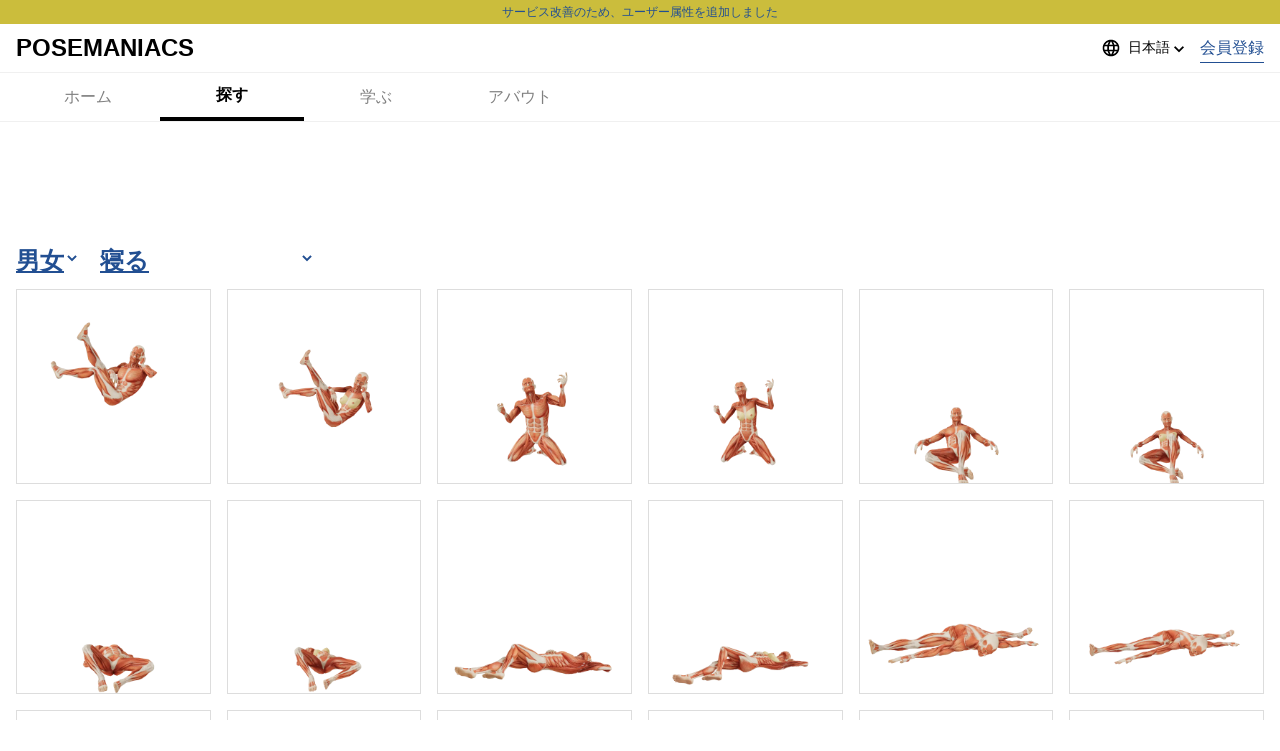

--- FILE ---
content_type: text/html; charset=utf-8
request_url: https://www.google.com/recaptcha/api2/aframe
body_size: 251
content:
<!DOCTYPE HTML><html><head><meta http-equiv="content-type" content="text/html; charset=UTF-8"></head><body><script nonce="M6YHvtXIfpVH49GJ697gDA">/** Anti-fraud and anti-abuse applications only. See google.com/recaptcha */ try{var clients={'sodar':'https://pagead2.googlesyndication.com/pagead/sodar?'};window.addEventListener("message",function(a){try{if(a.source===window.parent){var b=JSON.parse(a.data);var c=clients[b['id']];if(c){var d=document.createElement('img');d.src=c+b['params']+'&rc='+(localStorage.getItem("rc::a")?sessionStorage.getItem("rc::b"):"");window.document.body.appendChild(d);sessionStorage.setItem("rc::e",parseInt(sessionStorage.getItem("rc::e")||0)+1);localStorage.setItem("rc::h",'1769138923520');}}}catch(b){}});window.parent.postMessage("_grecaptcha_ready", "*");}catch(b){}</script></body></html>

--- FILE ---
content_type: application/javascript; charset=utf-8
request_url: https://www.posemaniacs.com/_next/static/chunks/9080-9d9967bb0ace933c.js
body_size: 2200
content:
"use strict";(self.webpackChunk_N_E=self.webpackChunk_N_E||[]).push([[9080],{86832:function(n,e,t){var r=t(86010),a=t(41664),i=t.n(a),o=t(69511),l=t(82708),s=t(50358),c=t(85893);e.Z=function(n){var e=n.title,t=n.link,a=n.className,d=(0,s.QT)().translate;return(0,c.jsxs)("div",{className:(0,r.Z)("flex justify-between items-center mb-md py-0 where:px-md",a),children:[t?(0,c.jsx)(i(),{href:t,children:(0,c.jsx)("a",{children:(0,c.jsx)(o.Z,{type:"subhead",weight:"bold",className:"hover:opacity-70",children:e})})}):(0,c.jsx)(o.Z,{type:"subhead",weight:"bold",children:e}),t&&(0,c.jsx)(l.Z,{type:"body",href:t,weight:"bold",children:d("SITE_SEE_ALL")})]})}},57133:function(n,e,t){t.d(e,{Z:function(){return C}});var r=t(59499),a=t(56870),i=t(45880),o=t(67164),l=t(86010),s=t(13621),c=t(50358),d=t(67294),u=t(43150),m=t(5423),h=t(43630),g=t(60651),f=t(2494),p=t(13349),b=t(25447),x=t(70024),v=(0,t(99079).GG)("hideAd",!1);var k=t(85893);function y(n,e){var t=Object.keys(n);if(Object.getOwnPropertySymbols){var r=Object.getOwnPropertySymbols(n);e&&(r=r.filter((function(e){return Object.getOwnPropertyDescriptor(n,e).enumerable}))),t.push.apply(t,r)}return t}function j(n){for(var e=1;e<arguments.length;e++){var t=null!=arguments[e]?arguments[e]:{};e%2?y(Object(t),!0).forEach((function(e){(0,r.Z)(n,e,t[e])})):Object.getOwnPropertyDescriptors?Object.defineProperties(n,Object.getOwnPropertyDescriptors(t)):y(Object(t)).forEach((function(e){Object.defineProperty(n,e,Object.getOwnPropertyDescriptor(t,e))}))}return n}var Z=(0,d.forwardRef)((function(n,e){var t=n.withTab,r=void 0===t||t,y=n.hideAd,Z=n.className,C=n.mainClassName,T=n.withFooter,N=void 0===T||T,O=n.footerClassName,S=n.children,B=(0,c.QT)(),E=B.translate,L=B.locale,A=(0,f.C)(),P=(0,d.useMemo)((function(){return function(n){return[{label:n("SITE_HOME"),link:"/",asSelected:[]},{label:n("SITE_SEARCH"),link:"/poses",asSelected:["/poses","/tools","/faces","/generated-photos","/pose-of-the-day"]},{label:n("SITE_LEARN"),link:"/learn",asSelected:["/articles","/courses","/learn"]},{label:n("SITE_ABOUT_SITE"),link:"/about",asSelected:["/about"]}]}(E)}),[L]),I="relative where:max-w-default where:mx-auto p-0 desktop:py-0",q=(0,m.tN)(),_=(0,x.Dv)(v)||"all"===y,D=_||"left"===y,R=(0,p.Z)("BigBanner"),z=R.ad,H=R.isLoading,U=(0,p.Z)("WideSkyscraperL"),G=U.ad,W=U.isLoading,Q=(0,p.Z)("WideSkyscraperR"),F=Q.ad,M=Q.isLoading;return(0,k.jsxs)("div",{className:(0,l.Z)("h-full",{"overflow-hidden":q},Z),children:[(0,k.jsx)(s.Z,{}),(0,k.jsx)(f.Z,{text:A.text,link:A.link}),(0,k.jsx)(a.Z,{className:(0,l.Z)(I,"where:my-0 relative z-header")}),(0,k.jsx)(u.Z,{}),r&&(0,k.jsx)("nav",{className:(0,l.Z)(I,"where:my-0 desktop:px-md"),children:(0,k.jsx)(i.Z,{tabs:P})}),(0,k.jsx)("div",j(j({},e?{ref:e}:{}),{},{children:(0,k.jsx)(u.Z,{})})),!_&&(0,k.jsx)("div",{className:"relative max-w-default my-md mx-auto px-md tabletL:min-h-[90px]",children:(0,k.jsx)(b.Z,{ad:z,isLoading:H,fallback:(0,k.jsx)(g.Vb,{slot:h.nt,className:"mx-auto my-md"}),className:"flex justify-center"})}),(0,k.jsxs)("main",{className:(0,l.Z)(I,"where:my-md",C),children:[S,!D&&(0,k.jsx)(w,{kind:"left",children:(0,k.jsx)(b.Z,{ad:G,isLoading:W,fallback:(0,k.jsx)(g.cX,{slot:h.Ii})})}),!_&&(0,k.jsx)(w,{kind:"right",children:(0,k.jsx)(b.Z,{ad:F,isLoading:M,fallback:(0,k.jsx)(g.cX,{slot:h.T1})})})]}),N&&(0,k.jsx)(o.Z,{className:(0,l.Z)("where:mt-[160px]",O)})]})})),w=function(n){var e=n.kind,t=n.children,r=n.className;return(0,k.jsx)("aside",{className:(0,l.Z)("hidden desktopL:block absolute top-0",{"left-[-160px]":"left"===e},{"right-[-160px]":"right"===e},"w-[160px] h-[600px]",r),children:t})},C=Z},4963:function(n,e,t){t.d(e,{DJ:function(){return h},id:function(){return g},L7:function(){return f}});var r,a,i,o,l,s,c,d,u=t(71383),m=(t(87794),t(28687));(0,m.gql)(r||(r=(0,u.Z)(["\n  fragment FeaturedImage on Post {\n    featuredImage {\n      node {\n        title\n        altText\n        sourceUrl\n        mediaType\n        mimeType\n        description(format: RAW)\n        caption(format: RAW)\n        mediaDetails {\n          height\n          width\n        }\n      }\n    }\n  }\n"]))),(0,m.gql)(a||(a=(0,u.Z)(["\n  fragment HeadingBlock on CoreHeadingBlock {\n    dynamicContent\n    originalContent\n    attributes {\n      ... on CoreHeadingBlockAttributes {\n        level\n        content\n      }\n    }\n  }\n"]))),(0,m.gql)(i||(i=(0,u.Z)(["\n  fragment ImageBlock on CoreImageBlock {\n    dynamicContent\n    originalContent\n    attributes {\n      ... on CoreImageBlockAttributes {\n        id\n        alt\n        url\n        href\n        caption\n        width\n        height\n        linkTarget\n      }\n    }\n  }\n"]))),(0,m.gql)(o||(o=(0,u.Z)(["\n  fragment ListBlock on CoreListBlock {\n    attributes {\n      ... on CoreListBlockAttributes {\n        values\n        ordered\n      }\n    }\n  }\n"]))),(0,m.gql)(l||(l=(0,u.Z)(["\n  fragment PullQuoteBlock on CorePullquoteBlock {\n    saveContent\n    attributes {\n      ... on CorePullquoteBlockAttributes {\n        value\n        citation\n      }\n    }\n  }\n"]))),t(59181),t(34155);(0,m.gql)(s||(s=(0,u.Z)(["\n  fragment ParagraphBlock on CoreParagraphBlock {\n    dynamicContent\n    originalContent\n    attributes {\n      ... on CoreParagraphBlockAttributes {\n        content\n      }\n    }\n  }\n"]))),(0,m.gql)(c||(c=(0,u.Z)(["\n  query Tags {\n    tags {\n      nodes {\n        count\n        name\n        description\n        slug\n        series {\n          image {\n            altText\n            contentTypeName\n            mediaDetails {\n              height\n              width\n            }\n            mediaType\n            mimeType\n            sizes\n            srcSet(size: LARGE)\n            sourceUrl\n          }\n        }\n      }\n    }\n  }\n"]))),(0,m.gql)(d||(d=(0,u.Z)(["\n  query TopCategories {\n    categories(where: { parent: 0, order: DESC }) {\n      nodes {\n        children {\n          nodes {\n            slug\n            count\n            description\n            name\n            series {\n              image {\n                altText\n                contentTypeName\n                mediaDetails {\n                  height\n                  width\n                }\n                mediaType\n                mimeType\n                sizes\n                sourceUrl\n                srcSet(size: LARGE)\n              }\n              createdat\n            }\n            posts {\n              nodes {\n                featuredImage {\n                  node {\n                    sourceUrl\n                    slug\n                  }\n                }\n                date\n                slug\n                title\n              }\n            }\n          }\n        }\n        slug\n        description\n        name\n      }\n    }\n  }\n"])));var h=function(n){var e,t;return null!==(e=n.categories)&&void 0!==e&&null!==(t=e.nodes)&&void 0!==t&&t.length?n.categories.nodes.sort((function(n,e){var t,r,a,i;return((null===e||void 0===e||null===(t=e.children)||void 0===t||null===(r=t.nodes)||void 0===r?void 0:r.length)||0)-((null===n||void 0===n||null===(a=n.children)||void 0===a||null===(i=a.nodes)||void 0===i?void 0:i.length)||0)}))[0]:null},g=function(n){var e=n.blocks.find((function(n){return"core/paragraph"===n.name}));return null===e||void 0===e?void 0:e.attributes.content},f=function(n){return"/articles/".concat(n.slug)}}}]);